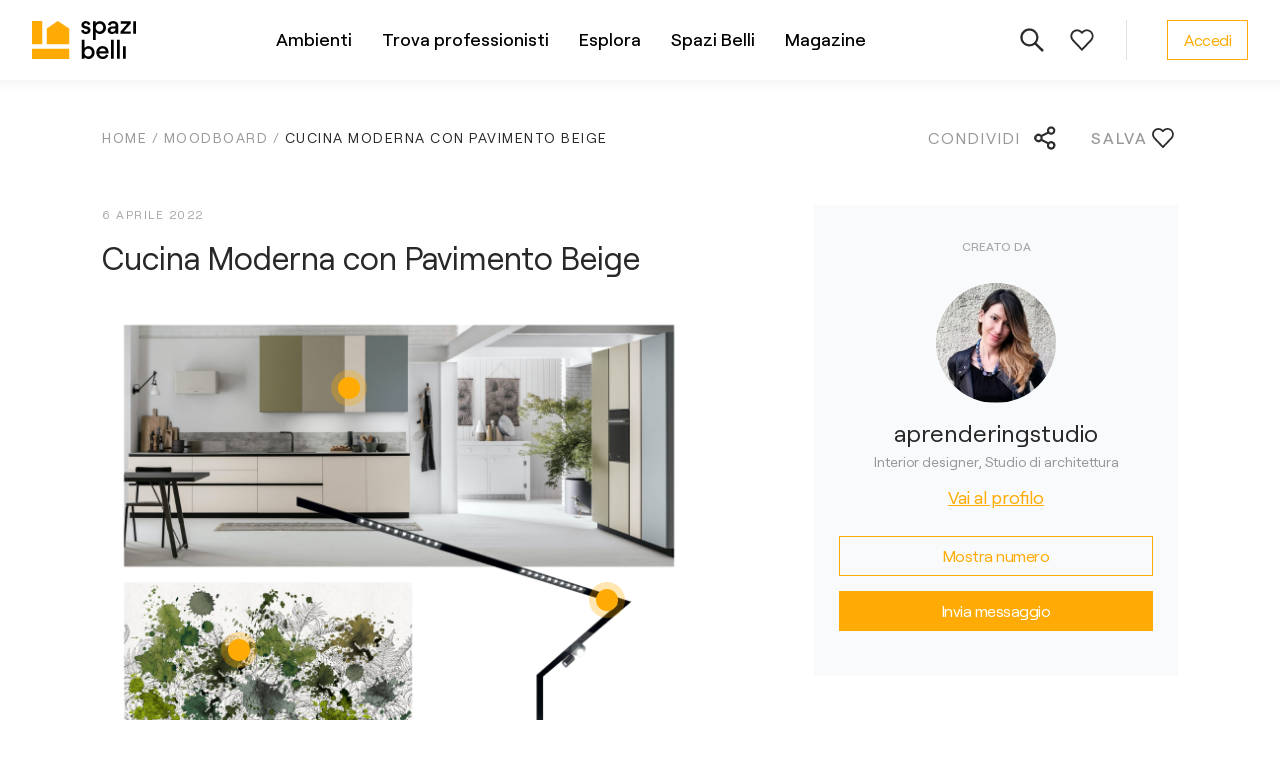

--- FILE ---
content_type: text/html; charset=utf-8
request_url: https://www.spazibelli.com/moodboard/cucina-moderna-con-pavimento-beige
body_size: 12216
content:
<!DOCTYPE html><html lang="it"><head><script>
              dataLayer = [];

              window.dataLayer.push({
                originalLocation: document.location.protocol + '//' +
                                  document.location.hostname +
                                  document.location.pathname +
                                  document.location.search
              });
          </script><script>(function(w,d,s,l,i){w[l]=w[l]||[];w[l].push({'gtm.start':new Date().getTime(),event:'gtm.js'});var f=d.getElementsByTagName(s)[0],j=d.createElement(s),dl=l!='dataLayer'?'&l='+l:'';j.async=true;j.src='https://www.googletagmanager.com/gtm.js?id='+i+dl;f.parentNode.insertBefore(j,f);})(window,document,'script','dataLayer','GTM-KF8Q8VX');</script><link rel="icon" href="/favicon.ico" sizes="any"/><link rel="icon" href="/favicon.svg" type="image/svg+xml"/><link rel="apple-touch-icon" href="/apple-touch-icon.png"/><link rel="manifest" href="/site.webmanifest"/><meta charSet="utf-8"/><meta name="viewport" content="width=device-width, initial-scale=1"/><title>Cucina Moderna con Pavimento Beige di aprenderingstudio - Spazi Belli</title><meta name="description" content="Un pavimento color beige è perfetto per illuminare ogni ambiente e creare una base neutra su cui progettare il proprio stile personale."/><meta property="og:url" content="https://www.spazibelli.com/moodboard/cucina-moderna-con-pavimento-beige"/><meta property="og:title"/><meta property="og:description" content="Idee e soluzioni per arredare i tuoi ambienti realizzate dai migliori professionisti."/><meta property="og:image" content="https://www.spazibelli.com/djmedia/specialist_moodboard_featured_images/Cucina_moderna_con_pavimento_beige_-_Eleonora_Aonzo.png"/><meta name="next-head-count" content="8"/><link rel="preload" href="/_next/static/css/47f295175f101c141974.css" as="style"/><link rel="stylesheet" href="/_next/static/css/47f295175f101c141974.css" data-n-g=""/><noscript data-n-css=""></noscript><script defer="" nomodule="" src="/_next/static/chunks/polyfills-e7a279300235e161e32a.js"></script><script src="/_next/static/chunks/webpack-6324ca1e2c7969ab3fcc.js" defer=""></script><script src="/_next/static/chunks/framework-3af989d3dbeb77832f99.js" defer=""></script><script src="/_next/static/chunks/main-5880b1d57202aca5456a.js" defer=""></script><script src="/_next/static/chunks/pages/_app-1f7f5d1773944bd66b77.js" defer=""></script><script src="/_next/static/chunks/pages/moodboard/%5B%5B...slug%5D%5D-064bcf7d653a8b2e0d89.js" defer=""></script><script src="/_next/static/lXzHrByxrpdJNjcszbMX3/_buildManifest.js" defer=""></script><script src="/_next/static/lXzHrByxrpdJNjcszbMX3/_ssgManifest.js" defer=""></script><style data-styled="" data-styled-version="5.3.0">.kObYwV{display:inline-block;vertical-align:middle;fill:currentColor;-webkit-transition:color 0.2s;transition:color 0.2s;}/*!sc*/
data-styled.g1[id="Icon__Svg-sc-19wzpwr-0"]{content:"kObYwV,"}/*!sc*/
.dBZjyM{width:120px;height:120px;border-radius:50%;background-image:url(/djmedia/avatar_images/user_avatar_f5642813c2.jpeg);background-size:cover;background-position:center;-webkit-flex-shrink:0;-ms-flex-negative:0;flex-shrink:0;}/*!sc*/
data-styled.g9[id="Avatar__Image-sc-1evjycx-2"]{content:"dBZjyM,"}/*!sc*/
.kYLZku{display:-webkit-inline-box;display:-webkit-inline-flex;display:-ms-inline-flexbox;display:inline-flex;-webkit-align-items:center;-webkit-box-align:center;-ms-flex-align:center;align-items:center;-webkit-box-pack:justify;-webkit-justify-content:space-between;-ms-flex-pack:justify;justify-content:space-between;font-size:16px;line-height:1.5;-webkit-letter-spacing:-0.5px;-moz-letter-spacing:-0.5px;-ms-letter-spacing:-0.5px;letter-spacing:-0.5px;cursor:pointer;padding:7px 16px;background:rgba(255,255,255,0.07);border: 1px solid #ffab03;color:#ffab03;}/*!sc*/
.kYLZku:hover{background:rgba(255,255,255,0.15);}/*!sc*/
@media (max-width:767px){.kYLZku{width:100%;}}/*!sc*/
.egouZc{display:-webkit-inline-box;display:-webkit-inline-flex;display:-ms-inline-flexbox;display:inline-flex;-webkit-align-items:center;-webkit-box-align:center;-ms-flex-align:center;align-items:center;-webkit-box-pack:center;-webkit-justify-content:center;-ms-flex-pack:center;justify-content:center;font-size:16px;line-height:1.5;-webkit-letter-spacing:-0.5px;-moz-letter-spacing:-0.5px;-ms-letter-spacing:-0.5px;letter-spacing:-0.5px;cursor:pointer;padding:12px 18px;background:rgba(255,255,255,0.07);border: 1px solid #ffab03;color:#ffab03;}/*!sc*/
.egouZc:hover{background:rgba(255,255,255,0.15);}/*!sc*/
@media (max-width:767px){.egouZc{width:100%;}}/*!sc*/
.kBNfIj{display:-webkit-inline-box;display:-webkit-inline-flex;display:-ms-inline-flexbox;display:inline-flex;-webkit-align-items:center;-webkit-box-align:center;-ms-flex-align:center;align-items:center;-webkit-box-pack:center;-webkit-justify-content:center;-ms-flex-pack:center;justify-content:center;font-size:16px;line-height:1.5;-webkit-letter-spacing:-0.5px;-moz-letter-spacing:-0.5px;-ms-letter-spacing:-0.5px;letter-spacing:-0.5px;cursor:pointer;padding:13px 19px;background:#ffab03;border:0;color:#fff;-webkit-transition:padding 0.4s;transition:padding 0.4s;-webkit-undefined;-ms-flex-undefined;undefined;}/*!sc*/
.kBNfIj:hover{false;}/*!sc*/
@media (max-width:767px){.kBNfIj{width:100%;}}/*!sc*/
data-styled.g19[id="Button__StyledButton-sc-jx3ejf-0"]{content:"kYLZku,egouZc,kBNfIj,"}/*!sc*/
.cIhNdC{width:100%;max-width:114rem;margin:0 auto;}/*!sc*/
@media (max-width:1439px){.cIhNdC{padding:0 3.2rem;}}/*!sc*/
@media (max-width:1023px){.cIhNdC{padding:0 3.2rem;}}/*!sc*/
@media (max-width:767px){.cIhNdC{padding:0 2.4rem;}}/*!sc*/
data-styled.g20[id="UI__Columner-sc-fr1th2-0"]{content:"cIhNdC,"}/*!sc*/
.gnIHJY{display:-webkit-box;display:-webkit-flex;display:-ms-flexbox;display:flex;-webkit-align-items:center;-webkit-box-align:center;-ms-flex-align:center;align-items:center;cursor:pointer;}/*!sc*/
.gnIHJY svg{margin-right:8px;}/*!sc*/
@media (max-width:767px){}/*!sc*/
data-styled.g29[id="Back__Wrapper-sc-yf1gs7-0"]{content:"gnIHJY,"}/*!sc*/
@media (max-width:1023px){.hzlZYN{display:none;}}/*!sc*/
data-styled.g30[id="Back__Label-sc-yf1gs7-1"]{content:"hzlZYN,"}/*!sc*/
.eaZHJB{color:inherit;-webkit-text-decoration:none;text-decoration:none;}/*!sc*/
data-styled.g36[id="AnchorLink__A-sc-bqqvmc-0"]{content:"eaZHJB,"}/*!sc*/
.cZfkoL{color:#ffab03;font-size:18px;-webkit-text-decoration:underline;text-decoration:underline;cursor:pointer;}/*!sc*/
.cZfkoL:hover{-webkit-text-decoration:none;text-decoration:none;}/*!sc*/
data-styled.g37[id="SimpleLink__Text-sc-15yl9jh-0"]{content:"cZfkoL,"}/*!sc*/
.ijAjRK{display:none;margin-left:5px;-webkit-transition:0.2s;transition:0.2s;}/*!sc*/
data-styled.g148[id="LinkArrow__StyledIcon-sc-1201k24-0"]{content:"ijAjRK,"}/*!sc*/
.hQrrmm{display:-webkit-inline-box;display:-webkit-inline-flex;display:-ms-inline-flexbox;display:inline-flex;-webkit-align-items:center;-webkit-box-align:center;-ms-flex-align:center;align-items:center;width:auto;color:#282828;cursor:pointer;-webkit-text-decoration:underline;text-decoration:underline;}/*!sc*/
.hQrrmm:hover .LinkArrow__StyledIcon-sc-1201k24-0{display:inline;}/*!sc*/
.hQrrmm .LinkArrow__StyledIcon-sc-1201k24-0{display:inline;}/*!sc*/
.fHHQSy{display:-webkit-inline-box;display:-webkit-inline-flex;display:-ms-inline-flexbox;display:inline-flex;-webkit-align-items:center;-webkit-box-align:center;-ms-flex-align:center;align-items:center;-webkit-box-pack:justify;-webkit-justify-content:space-between;-ms-flex-pack:justify;justify-content:space-between;width:100%;color:#fff;cursor:pointer;-webkit-text-decoration:none;text-decoration:none;}/*!sc*/
.fHHQSy:hover{-webkit-text-decoration:underline;text-decoration:underline;}/*!sc*/
.fHHQSy .LinkArrow__StyledIcon-sc-1201k24-0{display:inline;}/*!sc*/
data-styled.g149[id="LinkArrow__Wrapper-sc-1201k24-1"]{content:"hQrrmm,fHHQSy,"}/*!sc*/
@media (max-width:1023px){.chvreS{display:-webkit-box;display:-webkit-flex;display:-ms-flexbox;display:flex;-webkit-flex-wrap:wrap;-ms-flex-wrap:wrap;flex-wrap:wrap;-webkit-flex-direction:column;-ms-flex-direction:column;flex-direction:column;height:auto;}}/*!sc*/
data-styled.g150[id="MenuItems__Wrapper-sc-t4v9kp-0"]{content:"chvreS,"}/*!sc*/
.joIZhK{margin-bottom:16px;font-size:18px;line-height:1.56;-webkit-letter-spacing:-0.5px;-moz-letter-spacing:-0.5px;-ms-letter-spacing:-0.5px;letter-spacing:-0.5px;}/*!sc*/
@media (max-width:1023px){.joIZhK{width:90%;margin-right:35px;margin-bottom:12px;font-size:16px;}.joIZhK svg{width:19px;height:18px;}}/*!sc*/
@media (max-width:767px){.joIZhK{width:100%;}}/*!sc*/
@media (max-width:539px){.joIZhK:nth-child(3),.joIZhK:nth-child(4),.joIZhK:only-child{width:100%;}}/*!sc*/
data-styled.g151[id="MenuItems__Item-sc-t4v9kp-1"]{content:"joIZhK,"}/*!sc*/
.flYdYl{width:200px;margin:0 125px 20px 0;}/*!sc*/
.flYdYl:first-child{grid-column:1;grid-row:1 / span 2;}/*!sc*/
.flYdYl:nth-child(2){grid-column:2;grid-row:1 / span 2;}/*!sc*/
.flYdYl:last-child{-webkit-align-self:flex-end;-ms-flex-item-align:end;align-self:flex-end;}/*!sc*/
@media (max-width:1439px){.flYdYl{margin-right:95px;}}/*!sc*/
@media (max-width:1023px){.flYdYl{width:100%;margin:0 0 30px 0;}.flYdYl:last-child{-webkit-align-self:flex-start;-ms-flex-item-align:start;align-self:flex-start;}}/*!sc*/
@media (max-width:539px){.flYdYl{width:100%;margin:0 0 30px 0;}.flYdYl:nth-child(4),.flYdYl:only-child{width:100%;margin:0 0 30px 0;}}/*!sc*/
data-styled.g152[id="Menu__Section-sc-12z5vpm-0"]{content:"flYdYl,"}/*!sc*/
.goTpdp{margin-bottom:28px;color:#ffab03;text-transform:uppercase;font-size:12px;font-weight:500;-webkit-letter-spacing:1.5px;-moz-letter-spacing:1.5px;-ms-letter-spacing:1.5px;letter-spacing:1.5px;}/*!sc*/
@media (max-width:1023px){.goTpdp{margin-bottom:20px;font-size:14px;}}/*!sc*/
data-styled.g153[id="Menu__Title-sc-12z5vpm-1"]{content:"goTpdp,"}/*!sc*/
.iSfPlp{padding:48px 0 38px;background:#282828;}/*!sc*/
@media (max-width:1023px){.iSfPlp{padding:32px 0 22px;}}/*!sc*/
data-styled.g154[id="Footer__Wrapper-sc-moh8zc-0"]{content:"iSfPlp,"}/*!sc*/
.hXpDDY{display:grid;grid-template-columns:194px 1fr;border-bottom:1px solid #979797;}/*!sc*/
@media (max-width:1023px){.hXpDDY{display:-webkit-box;display:-webkit-flex;display:-ms-flexbox;display:flex;border:0;}}/*!sc*/
data-styled.g155[id="Footer__Top-sc-moh8zc-1"]{content:"hXpDDY,"}/*!sc*/
.kieWGz{display:-webkit-box;display:-webkit-flex;display:-ms-flexbox;display:flex;-webkit-flex-direction:column;-ms-flex-direction:column;flex-direction:column;-webkit-box-pack:justify;-webkit-justify-content:space-between;-ms-flex-pack:justify;justify-content:space-between;padding:0 40px 60px 0;}/*!sc*/
@media (max-width:1023px){.kieWGz{display:none;}}/*!sc*/
data-styled.g156[id="Footer__Logo-sc-moh8zc-2"]{content:"kieWGz,"}/*!sc*/
.kNuRWL{width:136px;max-width:100%;}/*!sc*/
data-styled.g157[id="Footer__FinImage-sc-moh8zc-3"]{content:"kNuRWL,"}/*!sc*/
.kHUzlr{display:none;width:136px;-webkit-order:2;-ms-flex-order:2;order:2;margin-bottom:30px;}/*!sc*/
@media (max-width:1023px){.kHUzlr{display:block;}}/*!sc*/
data-styled.g158[id="Footer__FinImageBottom-sc-moh8zc-4"]{content:"kHUzlr,"}/*!sc*/
.cGqkvR{display:grid;grid-template-columns:repeat(3,32%);}/*!sc*/
@media (max-width:1023px){.cGqkvR{grid-template-columns:1fr 1fr;width:100%;height:auto;-webkit-flex-direction:row;-ms-flex-direction:row;flex-direction:row;}}/*!sc*/
@media (max-width:767px){.cGqkvR{display:-webkit-box;display:-webkit-flex;display:-ms-flexbox;display:flex;width:100%;-webkit-flex-direction:column;-ms-flex-direction:column;flex-direction:column;}}/*!sc*/
data-styled.g159[id="Footer__Sections-sc-moh8zc-5"]{content:"cGqkvR,"}/*!sc*/
.jpJvKA{display:-webkit-box;display:-webkit-flex;display:-ms-flexbox;display:flex;-webkit-align-items:center;-webkit-box-align:center;-ms-flex-align:center;align-items:center;padding-top:15px;font-size:14px;line-height:1.3;}/*!sc*/
@media (max-width:1023px){.jpJvKA{-webkit-flex-direction:column;-ms-flex-direction:column;flex-direction:column;-webkit-align-items:flex-start;-webkit-box-align:flex-start;-ms-flex-align:flex-start;align-items:flex-start;}}/*!sc*/
data-styled.g160[id="Footer__Bottom-sc-moh8zc-6"]{content:"jpJvKA,"}/*!sc*/
.cqmrns{margin-right:20px;color:#fff;}/*!sc*/
@media (max-width:1023px){.cqmrns{-webkit-order:2;-ms-flex-order:2;order:2;margin-bottom:22px;}}/*!sc*/
data-styled.g161[id="Footer__Copyright-sc-moh8zc-7"]{content:"cqmrns,"}/*!sc*/
.ebICxF{display:-webkit-box;display:-webkit-flex;display:-ms-flexbox;display:flex;-webkit-flex-wrap:wrap;-ms-flex-wrap:wrap;flex-wrap:wrap;}/*!sc*/
@media (max-width:1023px){.ebICxF{-webkit-order:3;-ms-flex-order:3;order:3;}}/*!sc*/
data-styled.g162[id="Footer__Links-sc-moh8zc-8"]{content:"ebICxF,"}/*!sc*/
.kmvSuU{margin:0 20px 0 0;color:#fff;cursor:pointer;}/*!sc*/
@media (max-width:1023px){.kmvSuU{-webkit-text-decoration:underline;text-decoration:underline;}}/*!sc*/
data-styled.g163[id="Footer__StyledLink-sc-moh8zc-9"]{content:"kmvSuU,"}/*!sc*/
.gvrGAY{margin-left:auto;}/*!sc*/
@media (max-width:1023px){.gvrGAY{width:100%;display:-webkit-box;display:-webkit-flex;display:-ms-flexbox;display:flex;-webkit-flex-wrap:wrap;-ms-flex-wrap:wrap;flex-wrap:wrap;-webkit-order:1;-ms-flex-order:1;order:1;margin-left:0;margin-bottom:26px;}.gvrGAY svg{width:32px;height:32px;}}/*!sc*/
data-styled.g164[id="Footer__Social-sc-moh8zc-10"]{content:"gvrGAY,"}/*!sc*/
.hFtcRT{color:#ffab03;margin-left:18px;-webkit-text-decoration:underline;text-decoration:underline;}/*!sc*/
.hFtcRT:hover{-webkit-text-decoration:none;text-decoration:none;}/*!sc*/
@media (max-width:1023px){.hFtcRT{margin:0 18px 5px 0;}}/*!sc*/
data-styled.g165[id="Footer__SocialLink-sc-moh8zc-11"]{content:"hFtcRT,"}/*!sc*/
.jDSZYy{padding-left:40px;z-index:1;}/*!sc*/
@media (max-width:767px){.jDSZYy{padding-left:0;margin-left:auto;}}/*!sc*/
data-styled.g166[id="User__Wrapper-sc-d4fngs-0"]{content:"jDSZYy,"}/*!sc*/
.ivHQqM{display:-webkit-box;display:-webkit-flex;display:-ms-flexbox;display:flex;-webkit-align-items:center;-webkit-box-align:center;-ms-flex-align:center;align-items:center;height:40px;padding-right:20px;border-right:1px solid #e0e1e3;z-index:1;}/*!sc*/
.ivHQqM svg{fill:#2b2b2b;}/*!sc*/
@media (max-width:1023px){.ivHQqM{border-right:0;margin-left:auto;padding-right:0;}}/*!sc*/
data-styled.g168[id="Icons__Wrapper-sc-4zggn6-0"]{content:"ivHQqM,"}/*!sc*/
.kaUUEs{display:-webkit-box;display:-webkit-flex;display:-ms-flexbox;display:flex;-webkit-align-items:center;-webkit-box-align:center;-ms-flex-align:center;align-items:center;-webkit-box-pack:center;-webkit-justify-content:center;-ms-flex-pack:center;justify-content:center;width:48px;height:48px;border-radius:50%;cursor:pointer;margin-left:2px;}/*!sc*/
.kaUUEs:hover{background:#f7f8fa;}/*!sc*/
data-styled.g169[id="Icons__Circle-sc-4zggn6-1"]{content:"kaUUEs,"}/*!sc*/
.dMIcMM{max-width:1100px;margin:0 auto;}/*!sc*/
data-styled.g170[id="ui__Wrapper-sc-1czq1vq-0"]{content:"dMIcMM,"}/*!sc*/
.cBUJXs{display:-webkit-box;display:-webkit-flex;display:-ms-flexbox;display:flex;}/*!sc*/
@media (max-width:767px){.cBUJXs{-webkit-flex-direction:column;-ms-flex-direction:column;flex-direction:column;}}/*!sc*/
data-styled.g171[id="ui__Sections-sc-1czq1vq-1"]{content:"cBUJXs,"}/*!sc*/
.gvwXfy{font-size:14px;text-transform:uppercase;color:#979899;margin-bottom:10px;}/*!sc*/
data-styled.g172[id="ui__Title-sc-1czq1vq-2"]{content:"gvwXfy,"}/*!sc*/
.dpZhdM{display:-webkit-box;display:-webkit-flex;display:-ms-flexbox;display:flex;-webkit-flex-direction:column;-ms-flex-direction:column;flex-direction:column;}/*!sc*/
@media (max-width:767px){.dpZhdM{font-size:16px;}}/*!sc*/
data-styled.g173[id="ui__Items-sc-1czq1vq-3"]{content:"dpZhdM,"}/*!sc*/
.Ffrqa{font-size:16px;font-weight:500;}/*!sc*/
data-styled.g174[id="ui__MoreNoPad-sc-1czq1vq-4"]{content:"Ffrqa,"}/*!sc*/
.dhqQmv{font-size:16px;font-weight:500;margin-top:20px;}/*!sc*/
@media (max-width:767px){.dhqQmv{margin-top:5px;}}/*!sc*/
data-styled.g175[id="ui__More-sc-1czq1vq-5"]{content:"dhqQmv,"}/*!sc*/
.dbPIRC{margin-bottom:10px;cursor:pointer;}/*!sc*/
.dbPIRC:hover{-webkit-text-decoration:underline;text-decoration:underline;}/*!sc*/
data-styled.g176[id="ui__StyledLink-sc-1czq1vq-6"]{content:"dbPIRC,"}/*!sc*/
.eizcGu{margin-bottom:10px;}/*!sc*/
.eizcGu:hover{-webkit-text-decoration:underline;text-decoration:underline;}/*!sc*/
data-styled.g177[id="ui__LinkInner-sc-1czq1vq-7"]{content:"eizcGu,"}/*!sc*/
.hRvpsb{display:-webkit-box;display:-webkit-flex;display:-ms-flexbox;display:flex;-webkit-flex-direction:column;-ms-flex-direction:column;flex-direction:column;-webkit-flex-wrap:wrap;-ms-flex-wrap:wrap;flex-wrap:wrap;max-height:420px;}/*!sc*/
@media (max-width:767px){.hRvpsb{max-height:none;}}/*!sc*/
data-styled.g178[id="AmbientsMenu__Sections-sc-1c0w2q3-0"]{content:"hRvpsb,"}/*!sc*/
.cRHUFF{width:200px;margin-bottom:20px;}/*!sc*/
.cRHUFF:nth-child(7){width:180px;height:300px;}/*!sc*/
@media (max-width:767px){.cRHUFF{width:auto;}.cRHUFF:nth-child(7){width:auto;height:auto;}}/*!sc*/
data-styled.g179[id="AmbientsMenu__Section-sc-1c0w2q3-1"]{content:"cRHUFF,"}/*!sc*/
.ksQfPr{width:200px;}/*!sc*/
@media (max-width:767px){.ksQfPr{width:auto;margin-bottom:20px;}}/*!sc*/
data-styled.g180[id="ProfessionalsMenu__Section-sc-106isd-0"]{content:"ksQfPr,"}/*!sc*/
.iFagnH{width:240px;}/*!sc*/
@media (max-width:767px){.iFagnH{width:auto;margin-bottom:25px;}}/*!sc*/
data-styled.g181[id="ExplorerMenu__Section-sc-19pxzjz-0"]{content:"iFagnH,"}/*!sc*/
.hkKjmB{width:220px;}/*!sc*/
.hkKjmB:last-child{width:250px;}/*!sc*/
@media (max-width:767px){.hkKjmB{width:auto;margin-bottom:20px;}}/*!sc*/
data-styled.g182[id="GeneralMenu__Section-sc-1ic4yo0-0"]{content:"hkKjmB,"}/*!sc*/
.bVftOC{width:680px;padding-right:30px;}/*!sc*/
.bVftOC:nth-child(2){width:420px;padding-right:0;}/*!sc*/
@media (max-width:767px){.bVftOC{width:auto;padding-right:0;margin-bottom:25px;}.bVftOC:nth-child(2){width:auto;padding-right:0;}}/*!sc*/
data-styled.g184[id="ArticlesMenu__Section-sc-85unel-0"]{content:"bVftOC,"}/*!sc*/
.kyapgq{display:-webkit-box;display:-webkit-flex;display:-ms-flexbox;display:flex;-webkit-flex-direction:column;-ms-flex-direction:column;flex-direction:column;-webkit-flex-wrap:wrap;-ms-flex-wrap:wrap;flex-wrap:wrap;max-height:230px;}/*!sc*/
@media (max-width:767px){.kyapgq{font-size:16px;max-height:none;}}/*!sc*/
data-styled.g185[id="ArticlesMenu__Items-sc-85unel-1"]{content:"kyapgq,"}/*!sc*/
.jcGaMm{display:-webkit-box;display:-webkit-flex;display:-ms-flexbox;display:flex;-webkit-align-items:center;-webkit-box-align:center;-ms-flex-align:center;align-items:center;-webkit-box-pack:center;-webkit-justify-content:center;-ms-flex-pack:center;justify-content:center;margin:0 auto;height:80px;}/*!sc*/
data-styled.g187[id="Menu__Wrapper-sc-cm3ky5-0"]{content:"jcGaMm,"}/*!sc*/
.bAHFHm{display:-webkit-box;display:-webkit-flex;display:-ms-flexbox;display:flex;-webkit-align-items:center;-webkit-box-align:center;-ms-flex-align:center;align-items:center;height:100%;padding:0 15px;}/*!sc*/
data-styled.g188[id="Menu__MenuItem-sc-cm3ky5-1"]{content:"bAHFHm,"}/*!sc*/
.gSwhPH{color:#000;font-size:18px;font-weight:500;cursor:pointer;border-bottom:2px solid transparent;}/*!sc*/
.Menu__MenuItem-sc-cm3ky5-1:hover .Menu__Link-sc-cm3ky5-2{border-bottom:2px solid;}/*!sc*/
data-styled.g189[id="Menu__Link-sc-cm3ky5-2"]{content:"gSwhPH,"}/*!sc*/
.bRoKvq{display:none;position:absolute;top:80px;left:0;right:0;background:#fff;padding:44px 150px 70px;font-size:16px;}/*!sc*/
data-styled.g190[id="Menu__SubMenu-sc-cm3ky5-3"]{content:"bRoKvq,"}/*!sc*/
.iYZlfE{position:fixed;width:100%;height:100vh;display:none;content:'';background:rgba(0,0,0,0.48);z-index:-1;top:80px;left:0;right:0;bottom:0;}/*!sc*/
data-styled.g191[id="Menu__Overlay-sc-cm3ky5-4"]{content:"iYZlfE,"}/*!sc*/
.iUbCWR{height:80px;z-index:210;position:fixed;left:0;right:0;top:0;background:#fff;-webkit-undefined;-ms-flex-undefined;undefined;}/*!sc*/
.iUbCWR::after{position:absolute;display:block;content:'';top:100%;left:0;right:0;width:100%;height:12px;background:linear-gradient(to bottom,rgba(0,0,0,0.04),rgba(0,0,0,0));z-index:-1;}/*!sc*/
@media (max-width:1023px){.iUbCWR{position:absolute;height:64px;}}/*!sc*/
@media (max-width:767px){.iUbCWR{padding:12px 22px 12px 30px;}}/*!sc*/
data-styled.g207[id="InnerHeader__Wrapper-sc-1pwev2-0"]{content:"iUbCWR,"}/*!sc*/
.kKNGgd{display:-webkit-box;display:-webkit-flex;display:-ms-flexbox;display:flex;width:1200px;height:100%;margin:0 auto;-webkit-align-items:center;-webkit-box-align:center;-ms-flex-align:center;align-items:center;-webkit-box-pack:justify;-webkit-justify-content:space-between;-ms-flex-pack:justify;justify-content:space-between;padding:20px 0;}/*!sc*/
@media (max-width:1439px){.kKNGgd{width:auto;padding:20px 32px;}}/*!sc*/
@media (max-width:767px){.kKNGgd{padding:0;}}/*!sc*/
data-styled.g208[id="InnerHeader__StyledColumner-sc-1pwev2-1"]{content:"kKNGgd,"}/*!sc*/
.kjRlmb{z-index:1;}/*!sc*/
@media (max-width:1023px){.kjRlmb svg{width:80px;height:29px;}}/*!sc*/
.kjRlmb:hover{cursor:pointer;}/*!sc*/
data-styled.g209[id="InnerHeader__Logo-sc-1pwev2-2"]{content:"kjRlmb,"}/*!sc*/
.fBzyFe{display:-webkit-box;display:-webkit-flex;display:-ms-flexbox;display:flex;-webkit-flex-direction:column;-ms-flex-direction:column;flex-direction:column;position:relative;min-height:100vh;}/*!sc*/
data-styled.g216[id="InnerLayout__Container-sc-1xcy8us-0"]{content:"fBzyFe,"}/*!sc*/
.iJycyn{height:100%;color:#282828;font-size:18px;-webkit-flex:auto;-ms-flex:auto;flex:auto;margin-top:0px;padding-top:90px;padding-bottom:0px;}/*!sc*/
data-styled.g217[id="InnerLayout__MainWrapper-sc-1xcy8us-1"]{content:"iJycyn,"}/*!sc*/
.hkcXZS{display:-webkit-box;display:-webkit-flex;display:-ms-flexbox;display:flex;-webkit-align-items:center;-webkit-box-align:center;-ms-flex-align:center;align-items:center;cursor:pointer;}/*!sc*/
.hkcXZS svg{margin-left:8px;}/*!sc*/
@media (max-width:767px){.hkcXZS svg{width:24px;height:24px;}}/*!sc*/
data-styled.g224[id="Share__Wrapper-sc-9n7wl6-0"]{content:"hkcXZS,"}/*!sc*/
@media (max-width:1023px){.fpLBnL{display:none;}}/*!sc*/
data-styled.g225[id="Share__Label-sc-9n7wl6-1"]{content:"fpLBnL,"}/*!sc*/
.esTJvp{cursor:pointer;}/*!sc*/
data-styled.g446[id="Like__StyledIcon-sc-1yq2cwq-0"]{content:"esTJvp,"}/*!sc*/
.iODSmg{display:-webkit-box;display:-webkit-flex;display:-ms-flexbox;display:flex;-webkit-flex-direction:column;-ms-flex-direction:column;flex-direction:column;-webkit-align-items:center;-webkit-box-align:center;-ms-flex-align:center;align-items:center;-webkit-box-pack:center;-webkit-justify-content:center;-ms-flex-pack:center;justify-content:center;padding:32px 25px 45px;background:#f9fafb;}/*!sc*/
@media (max-width:1023px){.iODSmg{margin-right:-3.2rem;margin-left:-3.2rem;}}/*!sc*/
@media (max-width:767px){.iODSmg{margin-top:40px;margin-right:-2.4rem;margin-left:-2.4rem;}}/*!sc*/
data-styled.g768[id="Author__Wrapper-sc-yuxam8-0"]{content:"iODSmg,"}/*!sc*/
.emrxff{color:#a8a8a8;font-size:12px;font-weight:500;text-transform:uppercase;margin-bottom:28px;}/*!sc*/
data-styled.g769[id="Author__Title-sc-yuxam8-1"]{content:"emrxff,"}/*!sc*/
.blbDGH{font-size:24px;margin-top:12px;text-align:center;}/*!sc*/
data-styled.g770[id="Author__Name-sc-yuxam8-2"]{content:"blbDGH,"}/*!sc*/
.kNlFPx{font-size:14px;color:#979899;margin-bottom:12px;}/*!sc*/
data-styled.g771[id="Author__Category-sc-yuxam8-3"]{content:"kNlFPx,"}/*!sc*/
.jpyMAX{width:100%;display:grid;grid-template-columns:1fr;grid-gap:15px;-webkit-align-items:center;-webkit-box-align:center;-ms-flex-align:center;align-items:center;padding-top:25px;}/*!sc*/
data-styled.g772[id="Author__ContactButtonsWrapper-sc-yuxam8-4"]{content:"jpyMAX,"}/*!sc*/
.cMrIxG{position:relative;font-size:0;margin-bottom:50px;}/*!sc*/
data-styled.g791[id="Tags__ImageWrapper-sc-fglp0j-0"]{content:"cMrIxG,"}/*!sc*/
.fmMFYg{max-width:100%;margin-bottom:30px;}/*!sc*/
data-styled.g792[id="Tags__Image-sc-fglp0j-1"]{content:"fmMFYg,"}/*!sc*/
.bhRgCp{display:-webkit-box;display:-webkit-flex;display:-ms-flexbox;display:flex;-webkit-align-items:center;-webkit-box-align:center;-ms-flex-align:center;align-items:center;-webkit-box-pack:justify;-webkit-justify-content:space-between;-ms-flex-pack:justify;justify-content:space-between;padding:22px 0 32px;font-size:16px;-webkit-letter-spacing:2px;-moz-letter-spacing:2px;-ms-letter-spacing:2px;letter-spacing:2px;text-transform:uppercase;color:#979899;}/*!sc*/
.bhRgCp svg{fill:#2b2b2b;}/*!sc*/
@media (max-width:767px){.bhRgCp{padding-top:0;}}/*!sc*/
data-styled.g795[id="MoodboardInfo__Operations-sc-lt1fez-0"]{content:"bhRgCp,"}/*!sc*/
.iEOHlg{display:grid;grid-template-columns:1fr 364px;grid-gap:120px;-webkit-align-items:flex-start;-webkit-box-align:flex-start;-ms-flex-align:flex-start;align-items:flex-start;}/*!sc*/
@media (max-width:767px){.iEOHlg{display:block;}}/*!sc*/
data-styled.g796[id="MoodboardInfo__PageWrapper-sc-lt1fez-1"]{content:"iEOHlg,"}/*!sc*/
.hNVeta{font-size:16px;}/*!sc*/
@media (max-width:767px){.hNVeta{width:auto;}}/*!sc*/
data-styled.g797[id="MoodboardInfo__Wrapper-sc-lt1fez-2"]{content:"hNVeta,"}/*!sc*/
.eAMyte{color:#a8a8a8;font-size:12px;-webkit-letter-spacing:1.5px;-moz-letter-spacing:1.5px;-ms-letter-spacing:1.5px;letter-spacing:1.5px;text-transform:uppercase;margin-bottom:16px;}/*!sc*/
data-styled.g798[id="MoodboardInfo__Date-sc-lt1fez-3"]{content:"eAMyte,"}/*!sc*/
.jmgEbD{font-size:32px;font-weight:inherit;line-height:1.2;margin:0 0 24px;}/*!sc*/
data-styled.g799[id="MoodboardInfo__Title-sc-lt1fez-4"]{content:"jmgEbD,"}/*!sc*/
.gPmzpy{color:#282828;margin-bottom:30px;}/*!sc*/
data-styled.g800[id="MoodboardInfo__Content-sc-lt1fez-5"]{content:"gPmzpy,"}/*!sc*/
.faQlB{display:grid;grid-template-columns:130px 160px;grid-gap:40px;margin-bottom:30px;}/*!sc*/
@media (max-width:767px){.faQlB{grid-template-columns:48% 48%;grid-gap:32px 20px;}}/*!sc*/
data-styled.g801[id="MoodboardInfo__Details-sc-lt1fez-6"]{content:"faQlB,"}/*!sc*/
.dBFOfg{margin-bottom:6px;font-weight:500;}/*!sc*/
data-styled.g803[id="MoodboardInfo__ItemTitle-sc-lt1fez-8"]{content:"dBFOfg,"}/*!sc*/
.fgnjJQ{display:-webkit-box;display:-webkit-flex;display:-ms-flexbox;display:flex;-webkit-align-items:flex-start;-webkit-box-align:flex-start;-ms-flex-align:flex-start;align-items:flex-start;}/*!sc*/
.fgnjJQ svg{margin:0 4px 0 -2px;fill:#ffab03;-webkit-flex-shrink:0;-ms-flex-negative:0;flex-shrink:0;}/*!sc*/
data-styled.g804[id="MoodboardInfo__ItemValue-sc-lt1fez-9"]{content:"fgnjJQ,"}/*!sc*/
.fRkMHo{display:-webkit-box;display:-webkit-flex;display:-ms-flexbox;display:flex;-webkit-align-items:center;-webkit-box-align:center;-ms-flex-align:center;align-items:center;}/*!sc*/
data-styled.g805[id="MoodboardInfo__Right-sc-lt1fez-10"]{content:"fRkMHo,"}/*!sc*/
.fwzTWt{display:-webkit-box;display:-webkit-flex;display:-ms-flexbox;display:flex;-webkit-align-items:center;-webkit-box-align:center;-ms-flex-align:center;align-items:center;text-transform:uppercase;color:#979899;font-size:16px;font-weight:500;margin-left:30px;}/*!sc*/
@media (max-width:767px){.fwzTWt{font-size:0;margin-left:10px;}}/*!sc*/
data-styled.g806[id="MoodboardInfo__Save-sc-lt1fez-11"]{content:"fwzTWt,"}/*!sc*/
@font-face{font-family:Roobert;font-display:block;src:url("/fonts/Roobert-Regular.woff") format("woff"), url("/fonts/Roobert-Regular.woff2") format("woff2");font-weight:400;font-style:normal;}/*!sc*/
@font-face{font-family:Roobert;font-display:block;src:url("/fonts/Roobert-Light.woff") format("woff"), url("/fonts/Roobert-Light.woff2") format("woff2");font-weight:300;font-style:normal;}/*!sc*/
@font-face{font-family:Roobert;font-display:block;src:url("/fonts/Roobert-Medium.woff") format("woff"), url("/fonts/Roobert-Medium.woff2") format("woff2");font-weight:500;font-style:normal;}/*!sc*/
@font-face{font-family:Roobert;font-display:block;src:url("/fonts/Roobert-Bold.woff") format("woff"), url("/fonts/Roobert-Bold.woff2") format("woff2");font-weight:700;font-style:normal;}/*!sc*/
@font-face{font-family:Roobert;font-display:block;src:url("/fonts/Roobert-SemiBold.woff") format("woff"), url("/fonts/Roobert-SemiBold.woff2") format("woff2");font-weight:600;font-style:normal;}/*!sc*/
html{-moz-osx-font-smoothing:grayscale;-webkit-font-smoothing:antialiased;background-color:#fff;font-family:'Roobert',sans-serif;font-weight:normal;font-style:normal;font-size:62.5%;line-height:1.5;}/*!sc*/
button,input,optgroup,select,textarea{font-family:'Roobert';font-weight:normal;font-style:normal;}/*!sc*/
html,body,#root{height:100%;margin:0;}/*!sc*/
*,*::before,*::after{margin:0;padding:0;-webkit-tap-highlight-color:transparent;outline:0;box-sizing:border-box;}/*!sc*/
button{background:none;border:none;outline:none;}/*!sc*/
a{-webkit-text-decoration:none;text-decoration:none;color:inherit;}/*!sc*/
input{background-image:none !important;}/*!sc*/
#nprogress .bar{background:#ffab03;}/*!sc*/
#nprogress .peg{box-shadow:0 0 10px #ffab03,0 0 5px #ffab03;}/*!sc*/
.scrollbar-view{padding-right:17px;}/*!sc*/
.scrollbar-track{height:100%;top:0;right:0;opacity:1!important;}/*!sc*/
.scrollbar-thumb{border-radius:4px;background-color:rgba(0,0,0,0.2);}/*!sc*/
.paginator{display:-webkit-box;display:-webkit-flex;display:-ms-flexbox;display:flex;-webkit-align-items:center;-webkit-box-align:center;-ms-flex-align:center;align-items:center;margin:0;padding:0;list-style-type:none;}/*!sc*/
.paginator a{width:100%;height:100%;display:-webkit-box;display:-webkit-flex;display:-ms-flexbox;display:flex;-webkit-align-items:center;-webkit-box-align:center;-ms-flex-align:center;align-items:center;-webkit-box-pack:center;-webkit-justify-content:center;-ms-flex-pack:center;justify-content:center;}/*!sc*/
.paginator-prev,.paginator-next,.paginator-page{width:32px;height:32px;font-size:16px;text-align:center;margin:0 6px;border-radius:50%;line-height:2;cursor:pointer;}/*!sc*/
.paginator-prev:hover,.paginator-next:hover,.paginator-page:hover{background-color:#f7f8fa;}/*!sc*/
.paginator-page.selected{background-color:#282828;color:#fff;}/*!sc*/
.paginator-prev a,.paginator-next a{display:block;position:relative;width:100%;height:100%;}/*!sc*/
.paginator-prev a:before,.paginator-next a:before{position:absolute;content:'';width:8px;height:8px;right:0;top:0;left:0;bottom:0;margin:auto;border-right:1px solid #2b2b2b;border-bottom:1px solid #2b2b2b;}/*!sc*/
.paginator-next a:before{right:2px;-webkit-transform:rotate(-45deg);-ms-transform:rotate(-45deg);transform:rotate(-45deg);}/*!sc*/
.paginator-prev a:before{left:2px;-webkit-transform:rotate(135deg);-ms-transform:rotate(135deg);transform:rotate(135deg);}/*!sc*/
.paginator-prev.disabled a:before,.paginator-next.disabled a:before{border-color:#e0e1e3;}/*!sc*/
.react-transform-wrapper{overflow:visible!important;}/*!sc*/
data-styled.g807[id="sc-global-jhVMey1"]{content:"sc-global-jhVMey1,"}/*!sc*/
</style></head><body><noscript><noscript><iframe src="https://www.googletagmanager.com/ns.html?id=GTM-KF8Q8VX" height="0" width="0" style="display:none;visibility:hidden"></iframe></noscript></noscript><div><svg xmlns="http://www.w3.org/2000/svg" xmlns:xlink="http://www.w3.org/1999/xlink" style="position: absolute; width: 0; height: 0" aria-hidden="true" id="__SVG_SPRITE_NODE__"></svg></div><div id="__next"><div class="InnerLayout__Container-sc-1xcy8us-0 fBzyFe"><header class="InnerHeader__Wrapper-sc-1pwev2-0 iUbCWR"><div class="InnerHeader__StyledColumner-sc-1pwev2-1 kKNGgd"><div class="InnerHeader__Logo-sc-1pwev2-2 kjRlmb"><a href="/" class="AnchorLink__A-sc-bqqvmc-0 eaZHJB"><img src="/server-images/icon-logo-yellow.svg" width="104"/></a></div><div class="Menu__Wrapper-sc-cm3ky5-0 jcGaMm"><div class="Menu__MenuItem-sc-cm3ky5-1 bAHFHm"><div class="Menu__Link-sc-cm3ky5-2 gSwhPH">Ambienti</div><div class="Menu__SubMenu-sc-cm3ky5-3 bRoKvq"><div class="ui__Wrapper-sc-1czq1vq-0 dMIcMM"><div class="AmbientsMenu__Sections-sc-1c0w2q3-0 hRvpsb"><div class="AmbientsMenu__Section-sc-1c0w2q3-1 cRHUFF"><div class="ui__Title-sc-1czq1vq-2 gvwXfy">Zona giorno</div><div class="ui__Items-sc-1czq1vq-3 dpZhdM"><a href="/ambienti/cucina" class="ui__StyledLink-sc-1czq1vq-6 dbPIRC">Cucina</a><a href="/ambienti/soggiorno" class="ui__StyledLink-sc-1czq1vq-6 dbPIRC">Soggiorno</a><a href="/ambienti/sala-da-pranzo" class="ui__StyledLink-sc-1czq1vq-6 dbPIRC">Sala da pranzo</a><a href="/ambienti/openspace-sala-cucina" class="ui__StyledLink-sc-1czq1vq-6 dbPIRC">Openspace</a></div></div><div class="AmbientsMenu__Section-sc-1c0w2q3-1 cRHUFF"><div class="ui__Title-sc-1czq1vq-2 gvwXfy">Cucine</div><div class="ui__Items-sc-1czq1vq-3 dpZhdM"><a href="/ambienti/cucina/moderno" class="ui__StyledLink-sc-1czq1vq-6 dbPIRC">Stile moderno</a><a href="/ambienti/cucina/shabby-chic" class="ui__StyledLink-sc-1czq1vq-6 dbPIRC">Stile shabby chic</a><a href="/ambienti/cucina/industriale" class="ui__StyledLink-sc-1czq1vq-6 dbPIRC">Stile industriale</a><a href="/ambienti/cucina/rustico" class="ui__StyledLink-sc-1czq1vq-6 dbPIRC">Stile rustico</a><a href="/ambienti/cucina/scandinavo" class="ui__StyledLink-sc-1czq1vq-6 dbPIRC">Stile scandinavo</a></div></div><div class="AmbientsMenu__Section-sc-1c0w2q3-1 cRHUFF"><div class="ui__Title-sc-1czq1vq-2 gvwXfy">Soggiorni</div><div class="ui__Items-sc-1czq1vq-3 dpZhdM"><a href="/ambienti/soggiorno/moderno" class="ui__StyledLink-sc-1czq1vq-6 dbPIRC">Stile moderno</a><a href="/ambienti/soggiorno/classico" class="ui__StyledLink-sc-1czq1vq-6 dbPIRC">Stile classico</a><a href="/ambienti/soggiorno/industriale" class="ui__StyledLink-sc-1czq1vq-6 dbPIRC">Stile industriale</a><a href="/ambienti/soggiorno/shabby-chic" class="ui__StyledLink-sc-1czq1vq-6 dbPIRC">Stile shabby chic</a></div></div><div class="AmbientsMenu__Section-sc-1c0w2q3-1 cRHUFF"><div class="ui__Title-sc-1czq1vq-2 gvwXfy">Zona notte</div><div class="ui__Items-sc-1czq1vq-3 dpZhdM"><a href="/ambienti/camera-da-letto" class="ui__StyledLink-sc-1czq1vq-6 dbPIRC">Camera da letto</a><a href="/ambienti/bambini" class="ui__StyledLink-sc-1czq1vq-6 dbPIRC">Cameretta</a><a href="/ambienti/cabina-armadio" class="ui__StyledLink-sc-1czq1vq-6 dbPIRC">Cabina armadio</a><a href="/ambienti/bagno" class="ui__StyledLink-sc-1czq1vq-6 dbPIRC">Bagno</a><a href="/ambienti/bagno-di-servizio" class="ui__StyledLink-sc-1czq1vq-6 dbPIRC">Bagno di servizio</a></div></div><div class="AmbientsMenu__Section-sc-1c0w2q3-1 cRHUFF"><div class="ui__Title-sc-1czq1vq-2 gvwXfy">Bagni</div><div class="ui__Items-sc-1czq1vq-3 dpZhdM"><a href="/ambienti/bagno/moderno" class="ui__StyledLink-sc-1czq1vq-6 dbPIRC">Stile moderno</a><a href="/ambienti/bagno/shabby-chic" class="ui__StyledLink-sc-1czq1vq-6 dbPIRC">Stile shabby chic</a><a href="/ambienti/bagno/industriale" class="ui__StyledLink-sc-1czq1vq-6 dbPIRC">Stile industriale</a><a href="/ambienti/bagno/rustico" class="ui__StyledLink-sc-1czq1vq-6 dbPIRC">Stile rustico</a><a href="/ambienti/bagno/scandinavo" class="ui__StyledLink-sc-1czq1vq-6 dbPIRC">Stile scandinavo</a></div></div><div class="AmbientsMenu__Section-sc-1c0w2q3-1 cRHUFF"><div class="ui__Title-sc-1czq1vq-2 gvwXfy">Camera da letto</div><div class="ui__Items-sc-1czq1vq-3 dpZhdM"><a href="/ambienti/camera-da-letto/moderno" class="ui__StyledLink-sc-1czq1vq-6 dbPIRC">Stile moderno</a><a href="/ambienti/camera-da-letto/classico" class="ui__StyledLink-sc-1czq1vq-6 dbPIRC">Stile classico</a><a href="/ambienti/camera-da-letto/industriale" class="ui__StyledLink-sc-1czq1vq-6 dbPIRC">Stile industriale</a><a href="/ambienti/camera-da-letto/shabby-chic" class="ui__StyledLink-sc-1czq1vq-6 dbPIRC">Stile shabby chic</a></div></div><div class="AmbientsMenu__Section-sc-1c0w2q3-1 cRHUFF"><div class="ui__Title-sc-1czq1vq-2 gvwXfy">Esterno</div><div class="ui__Items-sc-1czq1vq-3 dpZhdM"><a href="/ambienti/giardino" class="ui__StyledLink-sc-1czq1vq-6 dbPIRC">Giardino</a><a href="/ambienti/balcone" class="ui__StyledLink-sc-1czq1vq-6 dbPIRC">Balcone</a><a href="/ambienti/terrazza" class="ui__StyledLink-sc-1czq1vq-6 dbPIRC">Terrazza</a></div></div><div class="AmbientsMenu__Section-sc-1c0w2q3-1 cRHUFF"><div class="ui__Title-sc-1czq1vq-2 gvwXfy">Altri spazi</div><div class="ui__Items-sc-1czq1vq-3 dpZhdM"><a href="/ambienti/ingresso" class="ui__StyledLink-sc-1czq1vq-6 dbPIRC">Ingresso</a><a href="/ambienti/lavanderia" class="ui__StyledLink-sc-1czq1vq-6 dbPIRC">Lavanderia</a><a href="/ambienti/studio" class="ui__StyledLink-sc-1czq1vq-6 dbPIRC">Studio</a><a href="/ambienti/scale" class="ui__StyledLink-sc-1czq1vq-6 dbPIRC">Scale</a><a href="/ambienti/angolo-bar" class="ui__StyledLink-sc-1czq1vq-6 dbPIRC">Angolo bar</a></div></div></div><div class="ui__MoreNoPad-sc-1czq1vq-4 Ffrqa"><a color="#282828" href="/ambienti" class="LinkArrow__Wrapper-sc-1201k24-1 hQrrmm">Mostra tutti gli ambienti<svg color="#282828" width="23" height="24" class="Icon__Svg-sc-19wzpwr-0 kObYwV LinkArrow__StyledIcon-sc-1201k24-0 ijAjRK"><use xlink:href="#icon-arrow-right"></use></svg></a></div></div></div></div><div class="Menu__MenuItem-sc-cm3ky5-1 bAHFHm"><div class="Menu__Link-sc-cm3ky5-2 gSwhPH">Trova professionisti</div><div class="Menu__SubMenu-sc-cm3ky5-3 bRoKvq"><div class="ui__Wrapper-sc-1czq1vq-0 dMIcMM"><div class="ui__Sections-sc-1czq1vq-1 cBUJXs"><div class="ProfessionalsMenu__Section-sc-106isd-0 ksQfPr"><div class="ui__Title-sc-1czq1vq-2 gvwXfy"><a href="/professionisti/architetti" class="ui__StyledLink-sc-1czq1vq-6 dbPIRC">Architetti</a></div><div class="ui__Items-sc-1czq1vq-3 dpZhdM"><a href="/professionisti/architetti/roma" class="ui__StyledLink-sc-1czq1vq-6 dbPIRC">Roma</a><a href="/professionisti/architetti/milano" class="ui__StyledLink-sc-1czq1vq-6 dbPIRC">Milano</a><a href="/professionisti/architetti/torino" class="ui__StyledLink-sc-1czq1vq-6 dbPIRC">Torino</a><a href="/professionisti/architetti/napoli" class="ui__StyledLink-sc-1czq1vq-6 dbPIRC">Napoli</a><a href="/professionisti/architetti/bologna" class="ui__StyledLink-sc-1czq1vq-6 dbPIRC">Bologna</a></div></div><div class="ProfessionalsMenu__Section-sc-106isd-0 ksQfPr"><div class="ui__Title-sc-1czq1vq-2 gvwXfy"><a href="/professionisti/studio-di-architettura" class="ui__StyledLink-sc-1czq1vq-6 dbPIRC">Studio di architettura</a></div><div class="ui__Items-sc-1czq1vq-3 dpZhdM"><a href="/professionisti/studio-di-architettura/roma" class="ui__StyledLink-sc-1czq1vq-6 dbPIRC">Roma</a><a href="/professionisti/studio-di-architettura/milano" class="ui__StyledLink-sc-1czq1vq-6 dbPIRC">Milano</a><a href="/professionisti/studio-di-architettura/torino" class="ui__StyledLink-sc-1czq1vq-6 dbPIRC">Torino</a><a href="/professionisti/studio-di-architettura/napoli" class="ui__StyledLink-sc-1czq1vq-6 dbPIRC">Napoli</a><a href="/professionisti/studio-di-architettura/bologna" class="ui__StyledLink-sc-1czq1vq-6 dbPIRC">Bologna</a></div></div><div class="ProfessionalsMenu__Section-sc-106isd-0 ksQfPr"><div class="ui__Title-sc-1czq1vq-2 gvwXfy"><a href="/professionisti/geometri" class="ui__StyledLink-sc-1czq1vq-6 dbPIRC">Geometri</a></div><div class="ui__Items-sc-1czq1vq-3 dpZhdM"><a href="/professionisti/geometri/roma" class="ui__StyledLink-sc-1czq1vq-6 dbPIRC">Roma</a><a href="/professionisti/geometri/milano" class="ui__StyledLink-sc-1czq1vq-6 dbPIRC">Milano</a><a href="/professionisti/geometri/torino" class="ui__StyledLink-sc-1czq1vq-6 dbPIRC">Torino</a><a href="/professionisti/geometri/reggio-emilia" class="ui__StyledLink-sc-1czq1vq-6 dbPIRC">Reggio Emilia</a><a href="/professionisti/geometri/vicenza" class="ui__StyledLink-sc-1czq1vq-6 dbPIRC">Vicenza</a></div></div><div class="ProfessionalsMenu__Section-sc-106isd-0 ksQfPr"><div class="ui__Title-sc-1czq1vq-2 gvwXfy"><a href="/professionisti/interior-designer" class="ui__StyledLink-sc-1czq1vq-6 dbPIRC">Interior designer</a></div><div class="ui__Items-sc-1czq1vq-3 dpZhdM"><a href="/professionisti/interior-designer/roma" class="ui__StyledLink-sc-1czq1vq-6 dbPIRC">Roma</a><a href="/professionisti/interior-designer/milano" class="ui__StyledLink-sc-1czq1vq-6 dbPIRC">Milano</a><a href="/professionisti/interior-designer/torino" class="ui__StyledLink-sc-1czq1vq-6 dbPIRC">Torino</a><a href="/professionisti/interior-designer/napoli" class="ui__StyledLink-sc-1czq1vq-6 dbPIRC">Napoli</a><a href="/professionisti/interior-designer/bologna" class="ui__StyledLink-sc-1czq1vq-6 dbPIRC">Bologna</a></div></div><div class="ProfessionalsMenu__Section-sc-106isd-0 ksQfPr"><div class="ui__Title-sc-1czq1vq-2 gvwXfy">Altri professionisti</div><div class="ui__Items-sc-1czq1vq-3 dpZhdM"><a href="/professionisti/imprese-edili" class="ui__StyledLink-sc-1czq1vq-6 dbPIRC">Imprese edili</a><a href="/professionisti/3d-render" class="ui__StyledLink-sc-1czq1vq-6 dbPIRC">3D Render</a><a href="/professionisti/architetti-del-paesaggio" class="ui__StyledLink-sc-1czq1vq-6 dbPIRC">Architetto del paesaggio</a><a href="/professionisti/fotografi-di-interni" class="ui__StyledLink-sc-1czq1vq-6 dbPIRC">Fotografo d’interni</a><a href="/professionisti/arredatori-e-rivenditori" class="ui__StyledLink-sc-1czq1vq-6 dbPIRC">Arredatore e rivenditore</a></div></div></div><div class="ui__More-sc-1czq1vq-5 dhqQmv"><a color="#282828" href="/professionisti" class="LinkArrow__Wrapper-sc-1201k24-1 hQrrmm">Mostra tutti i professionisti<svg color="#282828" width="23" height="24" class="Icon__Svg-sc-19wzpwr-0 kObYwV LinkArrow__StyledIcon-sc-1201k24-0 ijAjRK"><use xlink:href="#icon-arrow-right"></use></svg></a></div></div></div></div><div class="Menu__MenuItem-sc-cm3ky5-1 bAHFHm"><div class="Menu__Link-sc-cm3ky5-2 gSwhPH">Esplora</div><div class="Menu__SubMenu-sc-cm3ky5-3 bRoKvq"><div class="ui__Wrapper-sc-1czq1vq-0 dMIcMM"><div class="ui__Sections-sc-1czq1vq-1 cBUJXs"><div class="ExplorerMenu__Section-sc-19pxzjz-0 iFagnH"><div class="ui__Title-sc-1czq1vq-2 gvwXfy">Progetti completi</div><div class="ui__Items-sc-1czq1vq-3 dpZhdM"><a href="/progetti/appartamento" class="ui__StyledLink-sc-1czq1vq-6 dbPIRC">Appartamento</a><a href="/progetti/attico-mansarda" class="ui__StyledLink-sc-1czq1vq-6 dbPIRC">Attico</a><a href="/progetti/villetta-a-schiera" class="ui__StyledLink-sc-1czq1vq-6 dbPIRC">Villetta a schiera</a><a href="/progetti/casa-indipendente-villa" class="ui__StyledLink-sc-1czq1vq-6 dbPIRC">Villa</a><a href="/progetti/loft" class="ui__StyledLink-sc-1czq1vq-6 dbPIRC">Loft</a><a href="/progetti/ufficio-o-locale-commerciale" class="ui__StyledLink-sc-1czq1vq-6 dbPIRC">Ufficio</a><a href="/progetti/bar-ristorante" class="ui__StyledLink-sc-1czq1vq-6 dbPIRC">Bar, ristorante</a></div><div class="ui__More-sc-1czq1vq-5 dhqQmv"><a color="#282828" href="/progetti" class="LinkArrow__Wrapper-sc-1201k24-1 hQrrmm">Tutti i progetti<svg color="#282828" width="23" height="24" class="Icon__Svg-sc-19wzpwr-0 kObYwV LinkArrow__StyledIcon-sc-1201k24-0 ijAjRK"><use xlink:href="#icon-arrow-right"></use></svg></a></div></div><div class="ExplorerMenu__Section-sc-19pxzjz-0 iFagnH"><div class="ui__Title-sc-1czq1vq-2 gvwXfy">Stili</div><div class="ui__Items-sc-1czq1vq-3 dpZhdM"><a href="/stili/moderno" class="ui__StyledLink-sc-1czq1vq-6 dbPIRC">Moderno</a><a href="/stili/shabby-chic" class="ui__StyledLink-sc-1czq1vq-6 dbPIRC">Shabby Chic</a><a href="/stili/industriale" class="ui__StyledLink-sc-1czq1vq-6 dbPIRC">Industriale</a><a href="/stili/rustico" class="ui__StyledLink-sc-1czq1vq-6 dbPIRC">Rustico</a><a href="/stili/classico" class="ui__StyledLink-sc-1czq1vq-6 dbPIRC">Classico</a><a href="/stili/scandinavo" class="ui__StyledLink-sc-1czq1vq-6 dbPIRC">Scandinavo</a><a href="/stili/contemporaneo" class="ui__StyledLink-sc-1czq1vq-6 dbPIRC">Contemporaneo</a></div><div class="ui__More-sc-1czq1vq-5 dhqQmv"><a color="#282828" href="/stili" class="LinkArrow__Wrapper-sc-1201k24-1 hQrrmm">Tutti gli stili<svg color="#282828" width="23" height="24" class="Icon__Svg-sc-19wzpwr-0 kObYwV LinkArrow__StyledIcon-sc-1201k24-0 ijAjRK"><use xlink:href="#icon-arrow-right"></use></svg></a></div></div><div class="ExplorerMenu__Section-sc-19pxzjz-0 iFagnH"><div class="ui__Title-sc-1czq1vq-2 gvwXfy">Moodboard</div><div class="ui__Items-sc-1czq1vq-3 dpZhdM"><a href="/moodboard/moderno" class="ui__StyledLink-sc-1czq1vq-6 dbPIRC">Moderno</a><a href="/moodboard/shabby-chic" class="ui__StyledLink-sc-1czq1vq-6 dbPIRC">Shabby Chic</a><a href="/moodboard/industriale" class="ui__StyledLink-sc-1czq1vq-6 dbPIRC">Industriale</a><a href="/moodboard/rustico" class="ui__StyledLink-sc-1czq1vq-6 dbPIRC">Rustico</a><a href="/moodboard/classico" class="ui__StyledLink-sc-1czq1vq-6 dbPIRC">Classico</a><a href="/moodboard/scandinavo" class="ui__StyledLink-sc-1czq1vq-6 dbPIRC">Scandinavo</a><a href="/moodboard/contemporaneo" class="ui__StyledLink-sc-1czq1vq-6 dbPIRC">Contemporaneo</a></div><div class="ui__More-sc-1czq1vq-5 dhqQmv"><a color="#282828" href="/moodboard" class="LinkArrow__Wrapper-sc-1201k24-1 hQrrmm">Tutte le moodboard<svg color="#282828" width="23" height="24" class="Icon__Svg-sc-19wzpwr-0 kObYwV LinkArrow__StyledIcon-sc-1201k24-0 ijAjRK"><use xlink:href="#icon-arrow-right"></use></svg></a></div></div><div class="ExplorerMenu__Section-sc-19pxzjz-0 iFagnH"><div class="ui__Title-sc-1czq1vq-2 gvwXfy">Prodotti</div><div class="ui__Items-sc-1czq1vq-3 dpZhdM"><a href="/prodotti/sedia" class="ui__StyledLink-sc-1czq1vq-6 dbPIRC">Sedie</a><a href="/prodotti/tavolo" class="ui__StyledLink-sc-1czq1vq-6 dbPIRC">Tavoli</a><a href="/prodotti/divano" class="ui__StyledLink-sc-1czq1vq-6 dbPIRC">Divani</a><a href="/prodotti/letto" class="ui__StyledLink-sc-1czq1vq-6 dbPIRC">Letti</a><a href="/prodotti/armadio" class="ui__StyledLink-sc-1czq1vq-6 dbPIRC">Armadi</a><a href="/prodotti/cucina" class="ui__StyledLink-sc-1czq1vq-6 dbPIRC">Cucina</a><a href="/prodotti/lampada" class="ui__StyledLink-sc-1czq1vq-6 dbPIRC">Lampade</a></div><div class="ui__More-sc-1czq1vq-5 dhqQmv"><a color="#282828" href="/prodotti" class="LinkArrow__Wrapper-sc-1201k24-1 hQrrmm">Tutti i prodotti<svg color="#282828" width="23" height="24" class="Icon__Svg-sc-19wzpwr-0 kObYwV LinkArrow__StyledIcon-sc-1201k24-0 ijAjRK"><use xlink:href="#icon-arrow-right"></use></svg></a></div></div></div></div></div></div><div class="Menu__MenuItem-sc-cm3ky5-1 bAHFHm"><div class="Menu__Link-sc-cm3ky5-2 gSwhPH">Spazi Belli</div><div class="Menu__SubMenu-sc-cm3ky5-3 bRoKvq"><div class="ui__Wrapper-sc-1czq1vq-0 dMIcMM"><div class="ui__Sections-sc-1czq1vq-1 cBUJXs"><div class="GeneralMenu__Section-sc-1ic4yo0-0 hkKjmB"><div class="ui__Title-sc-1czq1vq-2 gvwXfy">Spazi Belli</div><div class="ui__Items-sc-1czq1vq-3 dpZhdM"><div class="ui__LinkInner-sc-1czq1vq-7 eizcGu"><a href="/about" class="AnchorLink__A-sc-bqqvmc-0 eaZHJB">About Spazi Belli</a></div><div class="ui__LinkInner-sc-1czq1vq-7 eizcGu"><a href="/come-funziona" class="AnchorLink__A-sc-bqqvmc-0 eaZHJB">Come funziona</a></div><div class="ui__LinkInner-sc-1czq1vq-7 eizcGu"><a href="/contatti" class="AnchorLink__A-sc-bqqvmc-0 eaZHJB">Contatti</a></div></div></div><div class="GeneralMenu__Section-sc-1ic4yo0-0 hkKjmB"><div class="ui__Title-sc-1czq1vq-2 gvwXfy">Per i professionisti</div><div class="ui__Items-sc-1czq1vq-3 dpZhdM"><div class="ui__LinkInner-sc-1czq1vq-7 eizcGu"><a href="/pro" class="AnchorLink__A-sc-bqqvmc-0 eaZHJB">Perché iscriversi</a></div><div class="ui__LinkInner-sc-1czq1vq-7 eizcGu"><a href="/registrazione/professionista" class="AnchorLink__A-sc-bqqvmc-0 eaZHJB">Iscrivi la tua attività</a></div><div class="ui__LinkInner-sc-1czq1vq-7 eizcGu"><a href="https://business.spazibelli.com/spazi-belli-premium" target="_blank" class="AnchorLink__A-sc-bqqvmc-0 eaZHJB">Ottieni visibilità</a></div></div></div><div class="GeneralMenu__Section-sc-1ic4yo0-0 hkKjmB"><div class="ui__Title-sc-1czq1vq-2 gvwXfy">Per i brand</div><div class="ui__Items-sc-1czq1vq-3 dpZhdM"><div class="ui__LinkInner-sc-1czq1vq-7 eizcGu"><a href="https://business.spazibelli.com/brand-online" class="AnchorLink__A-sc-bqqvmc-0 eaZHJB">Ottieni visibilità</a></div></div></div></div></div></div></div><div class="Menu__MenuItem-sc-cm3ky5-1 bAHFHm"><div class="Menu__Link-sc-cm3ky5-2 gSwhPH">Magazine</div><div class="Menu__SubMenu-sc-cm3ky5-3 bRoKvq"><div class="ui__Wrapper-sc-1czq1vq-0 dMIcMM"><div class="ui__Sections-sc-1czq1vq-1 cBUJXs"><div class="ArticlesMenu__Section-sc-85unel-0 bVftOC"><div class="ui__Title-sc-1czq1vq-2 gvwXfy">LEGGI LE NOSTRE GUIDE</div><div class="ArticlesMenu__Items-sc-85unel-1 kyapgq"></div><div class="ui__More-sc-1czq1vq-5 dhqQmv"><a color="#282828" href="/consigli/guide" class="LinkArrow__Wrapper-sc-1201k24-1 hQrrmm">Tutte le guide<svg color="#282828" width="23" height="24" class="Icon__Svg-sc-19wzpwr-0 kObYwV LinkArrow__StyledIcon-sc-1201k24-0 ijAjRK"><use xlink:href="#icon-arrow-right"></use></svg></a></div></div></div></div></div></div><div class="Menu__Overlay-sc-cm3ky5-4 iYZlfE"></div></div><div class="Icons__Wrapper-sc-4zggn6-0 ivHQqM"><a href="/cerca" class="AnchorLink__A-sc-bqqvmc-0 eaZHJB"><div class="Icons__Circle-sc-4zggn6-1 kaUUEs"><img src="/server-images/icon-search.svg" width="32"/></div></a><a href="/salvati" class="AnchorLink__A-sc-bqqvmc-0 eaZHJB"><div class="Icons__Circle-sc-4zggn6-1 kaUUEs"><img src="/server-images/icon-heart.svg" width="32"/></div></a></div><div class="User__Wrapper-sc-d4fngs-0 jDSZYy"><button type="button" color="yellow" class="Button__StyledButton-sc-jx3ejf-0 kYLZku">Accedi</button></div></div></header><div class="InnerLayout__MainWrapper-sc-1xcy8us-1 iJycyn"><div class="UI__Columner-sc-fr1th2-0 cIhNdC"><div class="MoodboardInfo__Operations-sc-lt1fez-0 bhRgCp"><div class="Back__Wrapper-sc-yf1gs7-0 gnIHJY"><svg width="20" height="20" class="Icon__Svg-sc-19wzpwr-0 kObYwV"><use xlink:href="#icon-big-arrow-left"></use></svg><span class="Back__Label-sc-yf1gs7-1 hzlZYN">Indietro</span></div><div class="MoodboardInfo__Right-sc-lt1fez-10 fRkMHo"><div class="Share__Wrapper-sc-9n7wl6-0 hkcXZS"><span class="Share__Label-sc-9n7wl6-1 fpLBnL">Condividi</span><svg width="32" height="32" class="Icon__Svg-sc-19wzpwr-0 kObYwV"><use xlink:href="#icon-share"></use></svg></div><div class="MoodboardInfo__Save-sc-lt1fez-11 fwzTWt">Salva<svg width="30" height="30" class="Icon__Svg-sc-19wzpwr-0 kObYwV Like__StyledIcon-sc-1yq2cwq-0 esTJvp"><use xlink:href="#icon-heart"></use></svg></div></div></div><div class="MoodboardInfo__PageWrapper-sc-lt1fez-1 iEOHlg"><div class="MoodboardInfo__Wrapper-sc-lt1fez-2 hNVeta"><div class="MoodboardInfo__Date-sc-lt1fez-3 eAMyte">6 Aprile 2022</div><h1 class="MoodboardInfo__Title-sc-lt1fez-4 jmgEbD">Cucina Moderna con Pavimento Beige</h1><div class="Tags__ImageWrapper-sc-fglp0j-0 cMrIxG"><img src="/djmedia/specialist_moodboard_featured_images/Cucina_moderna_con_pavimento_beige_-_Eleonora_Aonzo.png" class="Tags__Image-sc-fglp0j-1 fmMFYg"/></div><div class="MoodboardInfo__Details-sc-lt1fez-6 faQlB"><div class="MoodboardInfo__Item-sc-lt1fez-7 eUCNmH"><div class="MoodboardInfo__ItemTitle-sc-lt1fez-8 dBFOfg">Dimensione</div><div class="MoodboardInfo__ItemValue-sc-lt1fez-9 fgnjJQ"><svg width="22" height="22" class="Icon__Svg-sc-19wzpwr-0 kObYwV"><use xlink:href="#icon-square"></use></svg>Media</div></div><div class="MoodboardInfo__Item-sc-lt1fez-7 eUCNmH"><div class="MoodboardInfo__ItemTitle-sc-lt1fez-8 dBFOfg">Stile</div><div class="MoodboardInfo__ItemValue-sc-lt1fez-9 fgnjJQ">Moderno</div></div><div class="MoodboardInfo__Item-sc-lt1fez-7 eUCNmH"><div class="MoodboardInfo__ItemTitle-sc-lt1fez-8 dBFOfg">Budget</div><div class="MoodboardInfo__ItemValue-sc-lt1fez-9 fgnjJQ">Medio</div></div><div class="MoodboardInfo__Item-sc-lt1fez-7 eUCNmH"><div class="MoodboardInfo__ItemTitle-sc-lt1fez-8 dBFOfg">Ambiente</div><div class="MoodboardInfo__ItemValue-sc-lt1fez-9 fgnjJQ">Cucina</div></div></div><div class="MoodboardInfo__ItemTitle-sc-lt1fez-8 dBFOfg">Descrizione</div><div class="MoodboardInfo__Content-sc-lt1fez-5 gPmzpy"><p><span style="color:rgb(43,43,43);">Un pavimento color beige è perfetto per illuminare ogni ambiente e creare una base neutra su cui progettare il proprio stile personale.&nbsp;</span></p><p>&nbsp;</p><p><span style="color:rgb(43,43,43);">Per un effetto moderno urbano la piastrella Paris di Novabell riproduce perfettamente tutta la bellezza delle superfici in resina. La cucina Color Trend, ad anta liscia con gola e zoccolo bruniti, gioca sull'abbinamento di diverse tonalità mantenendo uno stile pulito ed essenziale.</span></p><p>&nbsp;</p><p><span style="color:rgb(43,43,43);">Visto l'ambiente unico di cucina e zona pranzo la parete retro tavolo si può valorizzare con una carta da parati dai toni vivaci.</span></p></div></div><div class="Author__Wrapper-sc-yuxam8-0 iODSmg"><div class="Author__Title-sc-yuxam8-1 emrxff">Creato da</div><div src="/djmedia/avatar_images/user_avatar_f5642813c2.jpeg" size="120" class="Avatar__Image-sc-1evjycx-2 dBZjyM"></div><div class="Author__Name-sc-yuxam8-2 blbDGH">aprenderingstudio</div><div class="Author__Category-sc-yuxam8-3 kNlFPx">Interior designer, Studio di architettura</div><a href="/professionisti/aprenderingstudio" class="AnchorLink__A-sc-bqqvmc-0 eaZHJB"><span color="yellow" class="SimpleLink__Text-sc-15yl9jh-0 cZfkoL">Vai al profilo</span></a><div class="Author__ContactButtonsWrapper-sc-yuxam8-4 jpyMAX"><a href="tel:3332372136"><button type="button" color="yellow" class="Button__StyledButton-sc-jx3ejf-0 egouZc">Chiama</button></a><button type="button" color="yellow" class="Button__StyledButton-sc-jx3ejf-0 kBNfIj">Invia messaggio</button></div></div></div></div></div><div class="Footer__Wrapper-sc-moh8zc-0 iSfPlp"><div class="UI__Columner-sc-fr1th2-0 cIhNdC"><div class="Footer__Top-sc-moh8zc-1 hXpDDY"><div class="Footer__Logo-sc-moh8zc-2 kieWGz"><svg color="white" width="104" height="38" class="Icon__Svg-sc-19wzpwr-0 kObYwV"><use xlink:href="#icon-logo-yellow"></use></svg><img src="/images/fin.png" class="Footer__FinImage-sc-moh8zc-3 kNuRWL"/></div><div class="Footer__Sections-sc-moh8zc-5 cGqkvR"><div class="Menu__Section-sc-12z5vpm-0 flYdYl"><div class="Menu__Title-sc-12z5vpm-1 goTpdp">Spazi belli</div><div class="MenuItems__Wrapper-sc-t4v9kp-0 chvreS"><div class="MenuItems__Item-sc-t4v9kp-1 joIZhK"><a color="#fff" href="/about" class="LinkArrow__Wrapper-sc-1201k24-1 fHHQSy">About Spazi Belli<svg color="#ffab03" width="23" height="24" class="Icon__Svg-sc-19wzpwr-0 kObYwV LinkArrow__StyledIcon-sc-1201k24-0 ijAjRK"><use xlink:href="#icon-arrow-right"></use></svg></a></div><div class="MenuItems__Item-sc-t4v9kp-1 joIZhK"><a color="#fff" href="/come-funziona" class="LinkArrow__Wrapper-sc-1201k24-1 fHHQSy">Come funziona<svg color="#ffab03" width="23" height="24" class="Icon__Svg-sc-19wzpwr-0 kObYwV LinkArrow__StyledIcon-sc-1201k24-0 ijAjRK"><use xlink:href="#icon-arrow-right"></use></svg></a></div><div class="MenuItems__Item-sc-t4v9kp-1 joIZhK"><a color="#fff" href="https://openhouse.spazibelli.com/home" class="LinkArrow__Wrapper-sc-1201k24-1 fHHQSy">Open House<svg color="#ffab03" width="23" height="24" class="Icon__Svg-sc-19wzpwr-0 kObYwV LinkArrow__StyledIcon-sc-1201k24-0 ijAjRK"><use xlink:href="#icon-arrow-right"></use></svg></a></div><div class="MenuItems__Item-sc-t4v9kp-1 joIZhK"><a color="#fff" href="/contatti" class="LinkArrow__Wrapper-sc-1201k24-1 fHHQSy">Contatti<svg color="#ffab03" width="23" height="24" class="Icon__Svg-sc-19wzpwr-0 kObYwV LinkArrow__StyledIcon-sc-1201k24-0 ijAjRK"><use xlink:href="#icon-arrow-right"></use></svg></a></div></div></div><div class="Menu__Section-sc-12z5vpm-0 flYdYl"><div class="Menu__Title-sc-12z5vpm-1 goTpdp">Esplora</div><div class="MenuItems__Wrapper-sc-t4v9kp-0 chvreS"><div class="MenuItems__Item-sc-t4v9kp-1 joIZhK"><a color="#fff" href="/ambienti" class="LinkArrow__Wrapper-sc-1201k24-1 fHHQSy">Ambienti<svg color="#ffab03" width="23" height="24" class="Icon__Svg-sc-19wzpwr-0 kObYwV LinkArrow__StyledIcon-sc-1201k24-0 ijAjRK"><use xlink:href="#icon-arrow-right"></use></svg></a></div><div class="MenuItems__Item-sc-t4v9kp-1 joIZhK"><a color="#fff" href="/professionisti" class="LinkArrow__Wrapper-sc-1201k24-1 fHHQSy">Trova professionisti<svg color="#ffab03" width="23" height="24" class="Icon__Svg-sc-19wzpwr-0 kObYwV LinkArrow__StyledIcon-sc-1201k24-0 ijAjRK"><use xlink:href="#icon-arrow-right"></use></svg></a></div><div class="MenuItems__Item-sc-t4v9kp-1 joIZhK"><a color="#fff" href="/progetti" class="LinkArrow__Wrapper-sc-1201k24-1 fHHQSy">Progetti completi<svg color="#ffab03" width="23" height="24" class="Icon__Svg-sc-19wzpwr-0 kObYwV LinkArrow__StyledIcon-sc-1201k24-0 ijAjRK"><use xlink:href="#icon-arrow-right"></use></svg></a></div><div class="MenuItems__Item-sc-t4v9kp-1 joIZhK"><a color="#fff" href="/consigli" class="LinkArrow__Wrapper-sc-1201k24-1 fHHQSy">Magazine<svg color="#ffab03" width="23" height="24" class="Icon__Svg-sc-19wzpwr-0 kObYwV LinkArrow__StyledIcon-sc-1201k24-0 ijAjRK"><use xlink:href="#icon-arrow-right"></use></svg></a></div></div></div><div class="Menu__Section-sc-12z5vpm-0 flYdYl"><div class="Menu__Title-sc-12z5vpm-1 goTpdp">Per i professionisti</div><div class="MenuItems__Wrapper-sc-t4v9kp-0 chvreS"><div class="MenuItems__Item-sc-t4v9kp-1 joIZhK"><a color="#fff" href="/pro" class="LinkArrow__Wrapper-sc-1201k24-1 fHHQSy">Perché iscriverti<svg color="#ffab03" width="23" height="24" class="Icon__Svg-sc-19wzpwr-0 kObYwV LinkArrow__StyledIcon-sc-1201k24-0 ijAjRK"><use xlink:href="#icon-arrow-right"></use></svg></a></div><div class="MenuItems__Item-sc-t4v9kp-1 joIZhK"><a color="#fff" href="https://business.spazibelli.com/spazi-belli-premium" class="LinkArrow__Wrapper-sc-1201k24-1 fHHQSy">Pubblica su Spazi Belli<svg color="#ffab03" width="23" height="24" class="Icon__Svg-sc-19wzpwr-0 kObYwV LinkArrow__StyledIcon-sc-1201k24-0 ijAjRK"><use xlink:href="#icon-arrow-right"></use></svg></a></div></div></div><div class="Menu__Section-sc-12z5vpm-0 flYdYl"><div class="Menu__Title-sc-12z5vpm-1 goTpdp">Per i brand</div><div class="MenuItems__Wrapper-sc-t4v9kp-0 chvreS"><div class="MenuItems__Item-sc-t4v9kp-1 joIZhK"><a href="https://business.spazibelli.com/brand-online" target="_blank" class="AnchorLink__A-sc-bqqvmc-0 eaZHJB"><a color="#fff" class="LinkArrow__Wrapper-sc-1201k24-1 fHHQSy">Ottieni visibilità<svg color="#ffab03" width="23" height="24" class="Icon__Svg-sc-19wzpwr-0 kObYwV LinkArrow__StyledIcon-sc-1201k24-0 ijAjRK"><use xlink:href="#icon-arrow-right"></use></svg></a></a></div></div></div></div></div><div class="Footer__Bottom-sc-moh8zc-6 jpJvKA"><img src="/images/fin.png" class="Footer__FinImageBottom-sc-moh8zc-4 kHUzlr"/><div class="Footer__Copyright-sc-moh8zc-7 cqmrns">© <!-- -->2026<!-- --> SpaziBelli</div><div class="Footer__Links-sc-moh8zc-8 ebICxF"><a rel="nofollow" href="/privacy-policy" class="Footer__StyledLink-sc-moh8zc-9 kmvSuU">Privacy</a><a rel="nofollow" href="/condizioni" class="Footer__StyledLink-sc-moh8zc-9 kmvSuU">Condizioni</a><a class="Footer__StyledLink-sc-moh8zc-9 kmvSuU">Impostazioni di tracciamento</a></div><div class="Footer__Social-sc-moh8zc-10 gvrGAY"><a href="https://www.instagram.com/spazibelli/" target="_blank" class="Footer__SocialLink-sc-moh8zc-11 hFtcRT">Instagram</a><a href="https://www.tiktok.com/@spazibelli" target="_blank" class="Footer__SocialLink-sc-moh8zc-11 hFtcRT">TikTok</a><a href="https://www.facebook.com/SpaziBelli/" target="_blank" class="Footer__SocialLink-sc-moh8zc-11 hFtcRT">Facebook</a><a href="https://www.youtube.com/@spazibelli" target="_blank" class="Footer__SocialLink-sc-moh8zc-11 hFtcRT">Youtube</a><a href="https://www.pinterest.it/spazi_belli" target="_blank" class="Footer__SocialLink-sc-moh8zc-11 hFtcRT">Pinterest</a></div></div></div></div></div><div class="Toastify"></div></div><script id="__NEXT_DATA__" type="application/json">{"props":{"pageProps":{"data":{"id":267,"featured_image_resized_url":"/djmedia/resized_specialist_moodboard_featured_images/resized_Cucina_moderna_con_pavimento_beige__u6v1CSr.png","num_tags":6,"specialist":{"id":39,"name":"aprenderingstudio","professional_category_name":"Interior designer, Studio di architettura","avatar_url":"/djmedia/avatar_images/user_avatar_f5642813c2.jpeg","slug":"aprenderingstudio","num_projects":4,"location_info":"Ceriale (Savona)","municipality_name":"Ceriale","email_hashed":"96033bb199b028840d587da00b1868f5","telephone":"3332372136","is_premium_subscriber":false,"is_partner":false,"number_of_approved_reviews":0,"average_quality_score":0,"average_communication_score":0,"average_quality_price_ratio_score":0,"average_overall_review_score":0,"cover_project":{"id":29,"images":[{"id":423,"picture_url":"/djmedia/project_images/project_image_ea3e78d666.jpeg","picture_resized_url":"/djmedia/project_images_resized/resized_project_image_ea3e78d666.jpeg","num_tags":0,"picture_size":{"width":1350,"height":1080},"ambience":{"id":19,"name":"Terrazza","slug":"terrazza","show_in_search_menu":true},"style":{"id":3,"name":"Contemporaneo","slug":"contemporaneo","show_in_search_menu":false},"project_dimension":70,"specialist":{"id":39,"name":"aprenderingstudio","slug":"aprenderingstudio","avatar_url":"/djmedia/avatar_images/user_avatar_f5642813c2.jpeg"},"width":1350,"height":1080,"project_images_group":88},{"id":422,"picture_url":"/djmedia/project_images/project_image_5ceaafcffd.jpeg","picture_resized_url":"/djmedia/project_images_resized/resized_project_image_5ceaafcffd.jpeg","num_tags":0,"picture_size":{"width":1350,"height":1080},"ambience":{"id":19,"name":"Terrazza","slug":"terrazza","show_in_search_menu":true},"style":{"id":3,"name":"Contemporaneo","slug":"contemporaneo","show_in_search_menu":false},"project_dimension":70,"specialist":{"id":39,"name":"aprenderingstudio","slug":"aprenderingstudio","avatar_url":"/djmedia/avatar_images/user_avatar_f5642813c2.jpeg"},"width":1350,"height":1080,"project_images_group":88},{"id":421,"picture_url":"/djmedia/project_images/project_image_60111eb072.jpeg","picture_resized_url":"/djmedia/project_images_resized/resized_project_image_60111eb072.jpeg","num_tags":0,"picture_size":{"width":1350,"height":1080},"ambience":{"id":19,"name":"Terrazza","slug":"terrazza","show_in_search_menu":true},"style":{"id":3,"name":"Contemporaneo","slug":"contemporaneo","show_in_search_menu":false},"project_dimension":70,"specialist":{"id":39,"name":"aprenderingstudio","slug":"aprenderingstudio","avatar_url":"/djmedia/avatar_images/user_avatar_f5642813c2.jpeg"},"width":1350,"height":1080,"project_images_group":88},{"id":420,"picture_url":"/djmedia/project_images/project_image_6202cc568b.jpeg","picture_resized_url":"/djmedia/project_images_resized/resized_project_image_6202cc568b.jpeg","num_tags":0,"picture_size":{"width":1350,"height":1080},"ambience":{"id":19,"name":"Terrazza","slug":"terrazza","show_in_search_menu":true},"style":{"id":3,"name":"Contemporaneo","slug":"contemporaneo","show_in_search_menu":false},"project_dimension":70,"specialist":{"id":39,"name":"aprenderingstudio","slug":"aprenderingstudio","avatar_url":"/djmedia/avatar_images/user_avatar_f5642813c2.jpeg"},"width":1350,"height":1080,"project_images_group":88}],"cover_image_resized_url":"/djmedia/project_images_resized/resized_project_image_5b67274c74.jpeg","slug":"appartamento-con-vista-mare-immerso-nel-verde-a396c","number":26,"user":39,"state":3},"description":"Trasformiamo un'abitazione nella casa dei sogni attraverso una progettazione accurata con proposte funzionali ed accattivanti.\nNon esistono case brutte, ma case non valorizzate."},"style":{"id":8,"name":"Moderno","slug":"moderno","show_in_search_menu":false},"ambience":{"id":2,"name":"Cucina","slug":"cucina","show_in_search_menu":true},"size_name":"Media","budget_name":"Medio","featured_image_url":"/djmedia/specialist_moodboard_featured_images/Cucina_moderna_con_pavimento_beige_-_Eleonora_Aonzo.png","display_date":"6 Aprile 2022","featured_image_size":{"width":1200,"height":1600},"liked":null,"slug":"cucina-moderna-con-pavimento-beige","title":"Cucina Moderna con Pavimento Beige","seo_title":null,"seo_description":"Un pavimento color beige è perfetto per illuminare ogni ambiente e creare una base neutra su cui progettare il proprio stile personale.","featured_image_alt_tag":"Cucina Moderna con Pavimento Beige","brand_list":"","description":"\u003cp\u003e\u003cspan style=\"color:rgb(43,43,43);\"\u003eUn pavimento color beige è perfetto per illuminare ogni ambiente e creare una base neutra su cui progettare il proprio stile personale.\u0026nbsp;\u003c/span\u003e\u003c/p\u003e\u003cp\u003e\u0026nbsp;\u003c/p\u003e\u003cp\u003e\u003cspan style=\"color:rgb(43,43,43);\"\u003ePer un effetto moderno urbano la piastrella Paris di Novabell riproduce perfettamente tutta la bellezza delle superfici in resina. La cucina Color Trend, ad anta liscia con gola e zoccolo bruniti, gioca sull'abbinamento di diverse tonalità mantenendo uno stile pulito ed essenziale.\u003c/span\u003e\u003c/p\u003e\u003cp\u003e\u0026nbsp;\u003c/p\u003e\u003cp\u003e\u003cspan style=\"color:rgb(43,43,43);\"\u003eVisto l'ambiente unico di cucina e zona pranzo la parete retro tavolo si può valorizzare con una carta da parati dai toni vivaci.\u003c/span\u003e\u003c/p\u003e","date":"2022-04-06","published":true,"added_to_newsletter_in_date":"2023-01-09","size":2,"budget":2},"isDetailPage":true,"query":{"slug":["cucina-moderna-con-pavimento-beige"]},"breadcrumbs":[{"name":"Moodboard","href":"/moodboard"}],"seoData":null},"headers":{"x-real-ip":"3.137.152.45","x-forwarded-for":"3.137.152.45","host":"frontend","connection":"close","pragma":"no-cache","cache-control":"no-cache","upgrade-insecure-requests":"1","user-agent":"Mozilla/5.0 (Macintosh; Intel Mac OS X 10_15_7) AppleWebKit/537.36 (KHTML, like Gecko) Chrome/131.0.0.0 Safari/537.36; ClaudeBot/1.0; +claudebot@anthropic.com)","accept":"text/html,application/xhtml+xml,application/xml;q=0.9,image/webp,image/apng,*/*;q=0.8,application/signed-exchange;v=b3;q=0.9","sec-fetch-site":"none","sec-fetch-mode":"navigate","sec-fetch-user":"?1","sec-fetch-dest":"document","accept-encoding":"gzip, deflate, br"},"__N_SSP":true},"page":"/moodboard/[[...slug]]","query":{"slug":["cucina-moderna-con-pavimento-beige"]},"buildId":"lXzHrByxrpdJNjcszbMX3","runtimeConfig":{"ABSOLUTE_URL":"https://www.spazibelli.com"},"isFallback":false,"gssp":true,"appGip":true,"scriptLoader":[]}</script></body></html>

--- FILE ---
content_type: application/javascript
request_url: https://prism.app-us1.com/?a=477125927&u=https%3A%2F%2Fwww.spazibelli.com%2Fmoodboard%2Fcucina-moderna-con-pavimento-beige
body_size: 124
content:
window.visitorGlobalObject=window.visitorGlobalObject||window.prismGlobalObject;window.visitorGlobalObject.setVisitorId('f907e652-7c25-4719-9b48-031e2dd6762f', '477125927');window.visitorGlobalObject.setWhitelistedServices('tracking', '477125927');

--- FILE ---
content_type: application/javascript; charset=UTF-8
request_url: https://www.spazibelli.com/_next/static/chunks/pages/moodboard/%5B%5B...slug%5D%5D-064bcf7d653a8b2e0d89.js
body_size: 701
content:
(self.webpackChunk_N_E=self.webpackChunk_N_E||[]).push([[626],{42510:function(e,r,t){"use strict";t.r(r),t.d(r,{__N_SSP:function(){return f},default:function(){return b}});var n=t(85893),o=t(26265),u=(t(67294),t(11163)),c=t(89339),a=t(49289);function i(e,r){var t=Object.keys(e);if(Object.getOwnPropertySymbols){var n=Object.getOwnPropertySymbols(e);r&&(n=n.filter((function(r){return Object.getOwnPropertyDescriptor(e,r).enumerable}))),t.push.apply(t,n)}return t}function s(e){for(var r=1;r<arguments.length;r++){var t=null!=arguments[r]?arguments[r]:{};r%2?i(Object(t),!0).forEach((function(r){(0,o.Z)(e,r,t[r])})):Object.getOwnPropertyDescriptors?Object.defineProperties(e,Object.getOwnPropertyDescriptors(t)):i(Object(t)).forEach((function(r){Object.defineProperty(e,r,Object.getOwnPropertyDescriptor(t,r))}))}return e}var f=!0;function b(e){var r=e.data,t=e.isDetailPage,o=e.query,i=e.breadcrumbs,f=e.seoData,b=(0,u.useRouter)(),p=s(s({},(0,c.H9)(o)),(0,c.H9)(b.query));return t?(0,n.jsx)(a.QQ,{data:r}):(0,n.jsx)(a.LF,{data:r,query:p,breadcrumbs:i,seoData:f,isServerPage:!0})}},54331:function(e,r,t){(window.__NEXT_P=window.__NEXT_P||[]).push(["/moodboard/[[...slug]]",function(){return t(42510)}])}},function(e){e.O(0,[774,888,179],(function(){return r=54331,e(e.s=r);var r}));var r=e.O();_N_E=r}]);